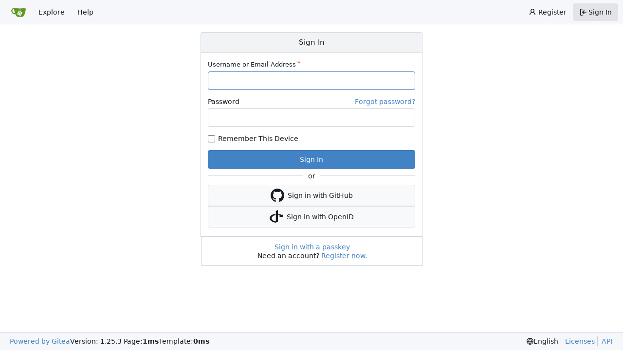

--- FILE ---
content_type: text/html; charset=utf-8
request_url: https://code.pztrn.name/user/login?redirect_to=%2Fapps%2Ffastpastebin%2Fcommit%2F74ea9b6863cc1419bf9cbe819db71b8b642a860c
body_size: 13161
content:
<!DOCTYPE html>
<html lang="en-US" data-theme="gitea-auto">
<head>
	<meta name="viewport" content="width=device-width, initial-scale=1">
	<title>Sign In - pztrn&#39;s Code</title>
	<link rel="manifest" href="[data-uri]">
	<meta name="author" content="Gitea - Git with a cup of tea">
	<meta name="description" content="Gitea (Git with a cup of tea) is a painless self-hosted Git service written in Go">
	<meta name="keywords" content="go,git,self-hosted,gitea">
	<meta name="referrer" content="no-referrer">


	<link rel="icon" href="/assets/img/favicon.svg" type="image/svg+xml">
	<link rel="alternate icon" href="/assets/img/favicon.png" type="image/png">
	
	<meta property="og:title" content="pztrn&#39;s Code">
	<meta property="og:type" content="website">
	<meta property="og:image" content="/assets/img/logo.png">
	<meta property="og:url" content="https://code.pztrn.name/">
	<meta property="og:description" content="Gitea (Git with a cup of tea) is a painless self-hosted Git service written in Go">

<meta property="og:site_name" content="pztrn&#39;s Code">

	<link rel="stylesheet" href="/assets/css/index.css?v=1.25.3">
<link rel="stylesheet" href="/assets/css/theme-gitea-auto.css?v=1.25.3">

	
<script>
	
	window.addEventListener('error', function(e) {window._globalHandlerErrors=window._globalHandlerErrors||[]; window._globalHandlerErrors.push(e);});
	window.addEventListener('unhandledrejection', function(e) {window._globalHandlerErrors=window._globalHandlerErrors||[]; window._globalHandlerErrors.push(e);});
	window.config = {
		appUrl: 'https:\/\/code.pztrn.name\/',
		appSubUrl: '',
		assetVersionEncoded: encodeURIComponent('1.25.3'), 
		assetUrlPrefix: '\/assets',
		runModeIsProd:  true ,
		customEmojis: {"codeberg":":codeberg:","git":":git:","gitea":":gitea:","github":":github:","gitlab":":gitlab:","gogs":":gogs:"},
		csrfToken: 'NWoa9jL-HfnmI--Yezda4RtIjP06MTc2ODY5ODc3ODM3NzcwNjE4NA',
		pageData: {},
		notificationSettings: {"EventSourceUpdateTime":10000,"MaxTimeout":60000,"MinTimeout":10000,"TimeoutStep":10000}, 
		enableTimeTracking:  true ,
		
		mermaidMaxSourceCharacters:  50000 ,
		
		i18n: {
			copy_success: "Copied!",
			copy_error: "Copy failed",
			error_occurred: "An error occurred",
			remove_label_str: "Remove item \"%s\"",
			modal_confirm: "Confirm",
			modal_cancel: "Cancel",
			more_items: "More items",
		},
	};
	
	window.config.pageData = window.config.pageData || {};
</script>
<script src="/assets/js/index.js?v=1.25.3" onerror="alert('Failed to load asset files from ' + this.src + '. Please make sure the asset files can be accessed.')"></script>

	
</head>
<body hx-headers='{"x-csrf-token": "NWoa9jL-HfnmI--Yezda4RtIjP06MTc2ODY5ODc3ODM3NzcwNjE4NA"}' hx-swap="outerHTML" hx-ext="morph" hx-push-url="false">
	

	<div class="full height">
		<noscript>This website requires JavaScript.</noscript>

		

		
			<nav id="navbar" aria-label="Navigation Bar">
	<div class="navbar-left">
		
		<a class="item" id="navbar-logo" href="/" aria-label="Home">
			<img width="30" height="30" src="/assets/img/logo.svg" alt="Logo" aria-hidden="true">
		</a>

		
		<div class="ui secondary menu navbar-mobile-right only-mobile">
			

			<button class="item ui icon mini button tw-m-0" id="navbar-expand-toggle" aria-label="Navigation Menu"><svg viewBox="0 0 16 16" class="svg octicon-three-bars" aria-hidden="true" width="16" height="16"><path d="M1 2.75A.75.75 0 0 1 1.75 2h12.5a.75.75 0 0 1 0 1.5H1.75A.75.75 0 0 1 1 2.75m0 5A.75.75 0 0 1 1.75 7h12.5a.75.75 0 0 1 0 1.5H1.75A.75.75 0 0 1 1 7.75M1.75 12h12.5a.75.75 0 0 1 0 1.5H1.75a.75.75 0 0 1 0-1.5"/></svg></button>
		</div>

		
		
			<a class="item" href="/explore/repos">Explore</a>
		

		

		
			<a class="item" target="_blank" rel="noopener noreferrer" href="https://docs.gitea.com">Help</a>
		
	</div>

	
	<div class="navbar-right">
		
			
				<a class="item" href="/user/sign_up">
					<svg viewBox="0 0 16 16" class="svg octicon-person" aria-hidden="true" width="16" height="16"><path d="M10.561 8.073a6 6 0 0 1 3.432 5.142.75.75 0 1 1-1.498.07 4.5 4.5 0 0 0-8.99 0 .75.75 0 0 1-1.498-.07 6 6 0 0 1 3.431-5.142 3.999 3.999 0 1 1 5.123 0M10.5 5a2.5 2.5 0 1 0-5 0 2.5 2.5 0 0 0 5 0"/></svg>
					<span class="tw-ml-1">Register</span>
				</a>
			
			<a class="item active" rel="nofollow" href="/user/login">
				<svg viewBox="0 0 16 16" class="svg octicon-sign-in" aria-hidden="true" width="16" height="16"><path d="M2 2.75C2 1.784 2.784 1 3.75 1h2.5a.75.75 0 0 1 0 1.5h-2.5a.25.25 0 0 0-.25.25v10.5c0 .138.112.25.25.25h2.5a.75.75 0 0 1 0 1.5h-2.5A1.75 1.75 0 0 1 2 13.25Zm6.56 4.5h5.69a.75.75 0 0 1 0 1.5H8.56l1.97 1.97a.749.749 0 0 1-.326 1.275.75.75 0 0 1-.734-.215L6.22 8.53a.75.75 0 0 1 0-1.06l3.25-3.25a.749.749 0 0 1 1.275.326.75.75 0 0 1-.215.734Z"/></svg>
				<span class="tw-ml-1">Sign In</span>
			</a>
		
	</div>

	
	
</nav>

		



<div role="main" aria-label="Sign In" class="page-content user signin">
	<div class="ui middle very relaxed page grid">
		
		<div class="column tw-flex tw-flex-col tw-gap-4 tw-max-w-2xl tw-m-auto">
			<div class="ui container fluid">
	
	
	
	<h4 class="ui top attached header center">
		
			Sign In
		
	</h4>
	<div class="ui attached segment">
		
		<form class="ui form" action="/user/login" method="post">
			<input type="hidden" name="_csrf" value="NWoa9jL-HfnmI--Yezda4RtIjP06MTc2ODY5ODc3ODM3NzcwNjE4NA">
			<div class="required field ">
				<label for="user_name">Username or Email Address</label>
				<input id="user_name" type="text" name="user_name" value="" autofocus required tabindex="1">
			</div>
			
			<div class="required field ">
				<div class="tw-flex tw-mb-1">
					<label for="password" class="tw-flex-1">Password</label>
					<a href="/user/forgot_password" tabindex="4">Forgot password?</a>
				</div>
				<input id="password" name="password" type="password" value="" autocomplete="current-password" required tabindex="2">
			</div>
			
			
			<div class="inline field">
				<div class="ui checkbox">
					<label>Remember This Device</label>
					<input name="remember" type="checkbox" tabindex="5">
				</div>
			</div>
			

			


			<div class="field">
				<button class="ui primary button tw-w-full" tabindex="3">
					
						Sign In
					
				</button>
			</div>
		</form>
		
		
		
		
			<div class="divider divider-text">or</div>
		
		
			<div id="oauth2-login-navigator" class="tw-py-1">
	<div class="tw-flex tw-flex-col tw-justify-center">
		<div id="oauth2-login-navigator-inner" class="tw-flex tw-flex-col tw-flex-wrap tw-items-center tw-gap-2">
			
				<a class="github ui button tw-flex tw-items-center tw-justify-center tw-py-2 tw-w-full oauth-login-link" href="/user/oauth2/GitHub">
					<svg viewBox="0 0 16 16" class="tw-mr-2 svg octicon-mark-github" aria-hidden="true" width="28" height="28"><path d="M8 0c4.42 0 8 3.58 8 8a8.01 8.01 0 0 1-5.45 7.59c-.4.08-.55-.17-.55-.38 0-.27.01-1.13.01-2.2 0-.75-.25-1.23-.54-1.48 1.78-.2 3.65-.88 3.65-3.95 0-.88-.31-1.59-.82-2.15.08-.2.36-1.02-.08-2.12 0 0-.67-.22-2.2.82-.64-.18-1.32-.27-2-.27s-1.36.09-2 .27c-1.53-1.03-2.2-.82-2.2-.82-.44 1.1-.16 1.92-.08 2.12-.51.56-.82 1.28-.82 2.15 0 3.06 1.86 3.75 3.64 3.95-.23.2-.44.55-.51 1.07-.46.21-1.61.55-2.33-.66-.15-.24-.6-.83-1.23-.82-.67.01-.27.38.01.53.34.19.73.9.82 1.13.16.45.68 1.31 2.69.94 0 .67.01 1.3.01 1.49 0 .21-.15.45-.55.38A7.995 7.995 0 0 1 0 8c0-4.42 3.58-8 8-8"/></svg>
					Sign in with GitHub
				</a>
			
			
				<a class="openid ui button tw-flex tw-items-center tw-justify-center tw-py-2 tw-w-full" href="/user/login/openid">
				<svg viewBox="0 0 448 448" class="tw-mr-2 svg fontawesome-openid" aria-hidden="true" width="28" height="28"><path d="M271.5 0v384l-68 32C88.5 405.75 0 344.5 0 270.25c0-71.5 82.5-131 191.75-144.25v43c-71.5 12.5-124 53-124 101.25 0 51 58.5 93.25 135.75 103v-340zm167.25 145.5L448 243l-131.25-28.5 36.75-20.75c-19.5-11.5-43.5-20-70-24.75v-43c46.25 5.5 87.75 19.5 120.25 39.25z"/></svg>
				Sign in with OpenID
				</a>
			
			
		</div>
	</div>
</div>

		
	</div>
</div>


<div class="ui container fluid">
	<div class="ui attached segment header top tw-max-w-2xl tw-m-auto tw-flex tw-flex-col tw-items-center">
		
			<div id="webauthn-error" class="ui negative message tw-hidden">
	<div class="header">Could not read your security key.</div>
	<div id="webauthn-error-msg" class="tw-pt-2"></div>
	<div class="tw-hidden">
		<div data-webauthn-error-msg="browser">Your browser does not currently support WebAuthn.</div>
		<div data-webauthn-error-msg="unknown">An unknown error occurred. Please retry.</div>
		<div data-webauthn-error-msg="insecure">WebAuthn only supports secure connections. For testing over HTTP, you can use the origin "localhost" or "127.0.0.1".</div>
		<div data-webauthn-error-msg="unable-to-process">The server could not process your request.</div>
		<div data-webauthn-error-msg="duplicated">The security key is not permitted for this request. Please make sure that the key is not already registered.</div>
		<div data-webauthn-error-msg="empty">You must set a name for this key.</div>
		<div data-webauthn-error-msg="timeout">Timeout reached before your key could be read. Please reload this page and retry.</div>
	</div>
</div>

			<a class="signin-passkey">Sign in with a passkey</a>
		

		
			<div class="field">
				<span>Need an account?</span>
				<a href="/user/sign_up">Register now.</a>
			</div>
		
	</div>
</div>


		</div>
	</div>
</div>


		
	</div>
	
	<footer class="page-footer" role="group" aria-label="Footer">
	<div class="left-links" role="contentinfo" aria-label="About Software">
		
			<a target="_blank" rel="noopener noreferrer" href="https://about.gitea.com">Powered by Gitea</a>
		
		
			Version:
			
				1.25.3
			
		
		
			Page: <strong>1ms</strong>
			Template: <strong>0ms</strong>
		
	</div>
	<div class="right-links" role="group" aria-label="Links">
		<div class="ui dropdown upward">
			<span class="flex-text-inline"><svg viewBox="0 0 16 16" class="svg octicon-globe" aria-hidden="true" width="14" height="14"><path d="M8 0a8 8 0 1 1 0 16A8 8 0 0 1 8 0M5.78 8.75a9.64 9.64 0 0 0 1.363 4.177q.383.64.857 1.215c.245-.296.551-.705.857-1.215A9.64 9.64 0 0 0 10.22 8.75Zm4.44-1.5a9.64 9.64 0 0 0-1.363-4.177c-.307-.51-.612-.919-.857-1.215a10 10 0 0 0-.857 1.215A9.64 9.64 0 0 0 5.78 7.25Zm-5.944 1.5H1.543a6.51 6.51 0 0 0 4.666 5.5q-.184-.271-.352-.552c-.715-1.192-1.437-2.874-1.581-4.948m-2.733-1.5h2.733c.144-2.074.866-3.756 1.58-4.948q.18-.295.353-.552a6.51 6.51 0 0 0-4.666 5.5m10.181 1.5c-.144 2.074-.866 3.756-1.58 4.948q-.18.296-.353.552a6.51 6.51 0 0 0 4.666-5.5Zm2.733-1.5a6.51 6.51 0 0 0-4.666-5.5q.184.272.353.552c.714 1.192 1.436 2.874 1.58 4.948Z"/></svg> English</span>
			<div class="menu language-menu">
				<a lang="id-ID" data-url="/?lang=id-ID" class="item ">Bahasa Indonesia</a>
				<a lang="de-DE" data-url="/?lang=de-DE" class="item ">Deutsch</a>
				<a lang="en-US" data-url="/?lang=en-US" class="item selected">English</a>
				<a lang="es-ES" data-url="/?lang=es-ES" class="item ">Español</a>
				<a lang="fr-FR" data-url="/?lang=fr-FR" class="item ">Français</a>
				<a lang="ga-IE" data-url="/?lang=ga-IE" class="item ">Gaeilge</a>
				<a lang="it-IT" data-url="/?lang=it-IT" class="item ">Italiano</a>
				<a lang="lv-LV" data-url="/?lang=lv-LV" class="item ">Latviešu</a>
				<a lang="hu-HU" data-url="/?lang=hu-HU" class="item ">Magyar nyelv</a>
				<a lang="nl-NL" data-url="/?lang=nl-NL" class="item ">Nederlands</a>
				<a lang="pl-PL" data-url="/?lang=pl-PL" class="item ">Polski</a>
				<a lang="pt-PT" data-url="/?lang=pt-PT" class="item ">Português de Portugal</a>
				<a lang="pt-BR" data-url="/?lang=pt-BR" class="item ">Português do Brasil</a>
				<a lang="fi-FI" data-url="/?lang=fi-FI" class="item ">Suomi</a>
				<a lang="sv-SE" data-url="/?lang=sv-SE" class="item ">Svenska</a>
				<a lang="tr-TR" data-url="/?lang=tr-TR" class="item ">Türkçe</a>
				<a lang="cs-CZ" data-url="/?lang=cs-CZ" class="item ">Čeština</a>
				<a lang="el-GR" data-url="/?lang=el-GR" class="item ">Ελληνικά</a>
				<a lang="bg-BG" data-url="/?lang=bg-BG" class="item ">Български</a>
				<a lang="ru-RU" data-url="/?lang=ru-RU" class="item ">Русский</a>
				<a lang="uk-UA" data-url="/?lang=uk-UA" class="item ">Українська</a>
				<a lang="fa-IR" data-url="/?lang=fa-IR" class="item ">فارسی</a>
				<a lang="ml-IN" data-url="/?lang=ml-IN" class="item ">മലയാളം</a>
				<a lang="ja-JP" data-url="/?lang=ja-JP" class="item ">日本語</a>
				<a lang="zh-CN" data-url="/?lang=zh-CN" class="item ">简体中文</a>
				<a lang="zh-TW" data-url="/?lang=zh-TW" class="item ">繁體中文（台灣）</a>
				<a lang="zh-HK" data-url="/?lang=zh-HK" class="item ">繁體中文（香港）</a>
				<a lang="ko-KR" data-url="/?lang=ko-KR" class="item ">한국어</a>
				</div>
		</div>
		<a href="/assets/licenses.txt">Licenses</a>
		<a href="/api/swagger">API</a>
		
	</div>
</footer>

	
</body>
</html>

